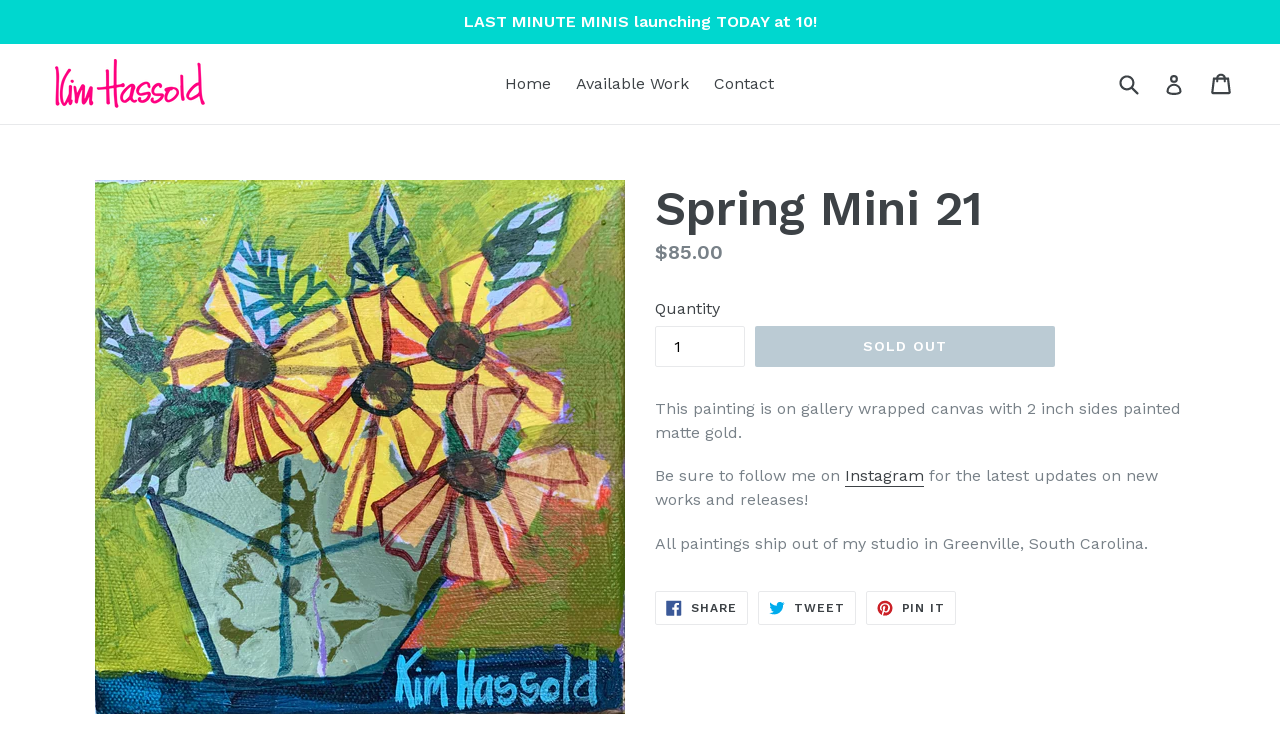

--- FILE ---
content_type: application/javascript; charset=utf-8
request_url: https://recommendations.loopclub.io/v2/storefront/template/?product_id=7329169178785&theme_id=139820728481&page=www.kimhassold.com%2Fproducts%2Fspring-mini-21&r_type=product&r_id=7329169178785&page_type=product_page&currency=USD&shop=kim-hassold-art.myshopify.com&theme_store_id=796&locale=en&screen=desktop&qs=%7B%7D&cbt=true&cbs=true&callback=jsonp_callback_28698
body_size: 156
content:
jsonp_callback_28698({"visit_id":"1768646629-94ca9859-dd97-443c-b8eb-0464bfa341e8","widgets":[],"product":{},"shop":{"id":15450,"domain":"www.kimhassold.com","name":"kim-hassold-art.myshopify.com","currency":"USD","currency_format":"${{amount}}","css":"","show_compare_at":true,"enabled_presentment_currencies":["USD"],"extra":{},"product_reviews_app":null,"swatch_app":null,"js":"","translations":{},"analytics_enabled":[],"pixel_enabled":false},"theme":{"css":""},"user_id":"1768646629-f1e3492e-1b9c-486e-97f2-7cf7a755c0c9"});